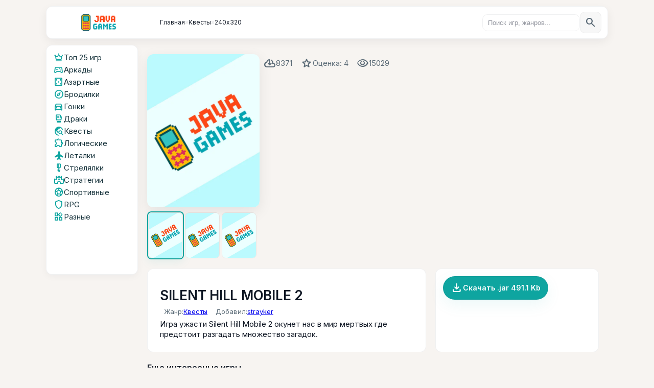

--- FILE ---
content_type: text/html; charset=UTF-8
request_url: https://nokia-java.ru/load/21-1-0-263
body_size: 12607
content:
<!DOCTYPE html>
<html lang="ru">
<head>
<script type="text/javascript" src="/?tN0bZfCkzMgh2W7MhH25%5EXfqlAvI%3BHKYvDPxJEOGg6IwXUMEuk6dESHzwzsu5nnaeSt%21ptsQ4bcNG%3BA8AhMh7gpi8bgeJQ3XC603R3P6csXMUMyi2fcASjeX6JKhdA2GRiFkF3xL0efc1kA9LcgjxH5iRnPTmRC13JG%5ECHNsMltvg%5ElqVhjmSF33vUxJXu9UDO3glAWCAB%5EZFvyGrTAiWgoo"></script>
	<script type="text/javascript">new Image().src = "//counter.yadro.ru/hit;ucoznet?r"+escape(document.referrer)+(screen&&";s"+screen.width+"*"+screen.height+"*"+(screen.colorDepth||screen.pixelDepth))+";u"+escape(document.URL)+";"+Date.now();</script>
	<script type="text/javascript">new Image().src = "//counter.yadro.ru/hit;ucoz_desktop_ad?r"+escape(document.referrer)+(screen&&";s"+screen.width+"*"+screen.height+"*"+(screen.colorDepth||screen.pixelDepth))+";u"+escape(document.URL)+";"+Date.now();</script><script type="text/javascript">
if(typeof(u_global_data)!='object') u_global_data={};
function ug_clund(){
	if(typeof(u_global_data.clunduse)!='undefined' && u_global_data.clunduse>0 || (u_global_data && u_global_data.is_u_main_h)){
		if(typeof(console)=='object' && typeof(console.log)=='function') console.log('utarget already loaded');
		return;
	}
	u_global_data.clunduse=1;
	if('0'=='1'){
		var d=new Date();d.setTime(d.getTime()+86400000);document.cookie='adbetnetshowed=2; path=/; expires='+d;
		if(location.search.indexOf('clk2398502361292193773143=1')==-1){
			return;
		}
	}else{
		window.addEventListener("click", function(event){
			if(typeof(u_global_data.clunduse)!='undefined' && u_global_data.clunduse>1) return;
			if(typeof(console)=='object' && typeof(console.log)=='function') console.log('utarget click');
			var d=new Date();d.setTime(d.getTime()+86400000);document.cookie='adbetnetshowed=1; path=/; expires='+d;
			u_global_data.clunduse=2;
			new Image().src = "//counter.yadro.ru/hit;ucoz_desktop_click?r"+escape(document.referrer)+(screen&&";s"+screen.width+"*"+screen.height+"*"+(screen.colorDepth||screen.pixelDepth))+";u"+escape(document.URL)+";"+Date.now();
		});
	}
	
	new Image().src = "//counter.yadro.ru/hit;desktop_click_load?r"+escape(document.referrer)+(screen&&";s"+screen.width+"*"+screen.height+"*"+(screen.colorDepth||screen.pixelDepth))+";u"+escape(document.URL)+";"+Date.now();
}

setTimeout(function(){
	if(typeof(u_global_data.preroll_video_57322)=='object' && u_global_data.preroll_video_57322.active_video=='adbetnet') {
		if(typeof(console)=='object' && typeof(console.log)=='function') console.log('utarget suspend, preroll active');
		setTimeout(ug_clund,8000);
	}
	else ug_clund();
},3000);
</script>
 <meta charset="utf-8" />
 <meta name="viewport" content="width=device-width,initial-scale=1" />
 <title>Silent Hill Mobile 2 - Скачать бесплатно java игру для кнопочного телефона</title>
 <meta name="description" content="Java игра Silent Hill Mobile 2 - Cкачай бесплатно для кнопочного телефона" />
 <link rel="canonical" href="/load/21-1-0-263"/>
 <link href="https://fonts.googleapis.com/css2?family=Inter:wght@300;400;600&family=Material+Symbols+Rounded" rel="stylesheet">
 <link rel="stylesheet" href="/css/newcss.css">
<script type="application/ld+json">
{
 "@context": "https://schema.org",
 "@type": "Game",
 "name": "Silent Hill Mobile 2",
 "url": "https://nokia-java.ru/load/21-1-0-263",
 "image": "https://nokia-java.ru/Images/no_img.webp",
 "description": "Java игра Silent Hill Mobile 2 - Cкачай бесплатно для кнопочного телефона",
 "author": { "@type": "Person", "name": "strayker" },
 "genre": "Квесты",
 "datePublished": "2008-12-10",
 "aggregateRating": {
 "@type": "AggregateRating",
 "ratingValue": 4,
 "ratingCount": 30,
 "reviewCount": 5
 }
}
</script>


	<link rel="stylesheet" href="/.s/src/base.min.css" />
	<link rel="stylesheet" href="/.s/src/layer1.min.css" />

	<script src="/.s/src/jquery-3.6.0.min.js"></script>
	
	<script src="/.s/src/uwnd.min.js"></script>
	<script src="//s725.ucoz.net/cgi/uutils.fcg?a=uSD&ca=2&ug=999&isp=0&r=0.015522584571606"></script>
	<link rel="stylesheet" href="/.s/src/fancybox5/dist/css/fancybox5.min.css" />
	<script async type="module" src="/.s/src/fancybox5/dist/js/chunks/uFancy-runtime.min.js"></script>
	<script async type="module" src="/.s/src/fancybox5/dist/js/vendors/fancybox5.min.js"></script>
	<script type="module" src="/.s/src/fancybox5/dist/js/uFancy.min.js"></script>
	<script>
/* --- UCOZ-JS-DATA --- */
window.uCoz = {"layerType":1,"sign":{"7287":"Перейти на страницу с фотографией.","5255":"Помощник"},"module":"load","language":"ru","uLightboxType":2,"site":{"host":"nokia-java.ucoz.ru","id":"0nokia-java","domain":"nokia-java.ru"},"country":"US","ssid":"755102775511064652370"};
/* --- UCOZ-JS-CODE --- */

		function eRateEntry(select, id, a = 65, mod = 'load', mark = +select.value, path = '', ajax, soc) {
			if (mod == 'shop') { path = `/${ id }/edit`; ajax = 2; }
			( !!select ? confirm(select.selectedOptions[0].textContent.trim() + '?') : true )
			&& _uPostForm('', { type:'POST', url:'/' + mod + path, data:{ a, id, mark, mod, ajax, ...soc } });
		}

		function updateRateControls(id, newRate) {
			let entryItem = self['entryID' + id] || self['comEnt' + id];
			let rateWrapper = entryItem.querySelector('.u-rate-wrapper');
			if (rateWrapper && newRate) rateWrapper.innerHTML = newRate;
			if (entryItem) entryItem.querySelectorAll('.u-rate-btn').forEach(btn => btn.remove())
		}
function loginPopupForm(params = {}) { new _uWnd('LF', ' ', -250, -100, { closeonesc:1, resize:1 }, { url:'/index/40' + (params.urlParams ? '?'+params.urlParams : '') }) }
/* --- UCOZ-JS-END --- */
</script>

	<style>.UhideBlock{display:none; }</style>
</head>
<body>
<!--U1VERH1Z--><div class="topbar">
 <div class="topbar__left">
<a class="site-logo" href="https://nokia-java.ru/" aria-label="На главную">
 <img src="/Images/logo.webp"
 alt="Nokia Java"
 loading="lazy">
</a>



<nav aria-label="Хлебные крошки" class="breadcrumbs" itemscope itemtype="https://schema.org/BreadcrumbList">
 <span itemprop="itemListElement" itemscope itemtype="https://schema.org/ListItem">
 <a itemprop="item" href="https://nokia-java.ru/"><span itemprop="name">Главная</span></a>
 <meta itemprop="position" content="1" />
 </span>

 
 <span class="crumb-sep" aria-hidden="true"> » </span>
 <span itemprop="itemListElement" itemscope itemtype="https://schema.org/ListItem">
 <a itemprop="item" href="/load/9"><span itemprop="name">Квесты</span></a>
 <meta itemprop="position" content="2" />
 </span>
 

 
 <span class="crumb-sep" aria-hidden="true"> » </span>
 <span itemprop="itemListElement" itemscope itemtype="https://schema.org/ListItem">
 <a itemprop="item" href="/load/21"><span itemprop="name">240х320</span></a>
 <meta itemprop="position" content="3" />
 </span>
 

</nav>



 </div>





 <div class="topbar__right">
 <!-- поиск -->
 <form class="search" action="#" method="get" role="search">
 <input type="search" name="q" placeholder="Поиск игр, жанров..." />
 <button aria-label="search">
 <span class="material-symbols-rounded">search</span>
 </button>
 </form>
 </div>
 </div>

<nav class="banana" role="navigation" aria-label="Жанры быстрый доступ">
 <a class="banana__item" href="/load/2"><span class="material-symbols-rounded">sports_esports</span><span>Аркады</span></a>
 <a class="banana__item" href="/load/7"><span class="material-symbols-rounded">directions_car</span><span>Гонки</span></a>
 <a class="banana__item" href="/load/12"><span class="material-symbols-rounded">military_tech</span><span>Стрелялки</span></a>
 <a class="banana__item" href="/load/10"><span class="material-symbols-rounded">explore</span><span>Логические</span></a>
 <button class="banana__more" aria-label="Открыть меню жанров">
 <span class="material-symbols-rounded">menu</span>
 </button>
</nav>

<!-- Мобильное меню жанров — вставить один раз в body -->
<div class="banana-overlay" id="bananaOverlay" aria-hidden="true" role="dialog" aria-label="Меню жанров">
 <div class="banana-overlay__sheet" role="document">
 <button class="banana-overlay__close" id="bananaClose" aria-label="Закрыть меню">
 <span class="material-symbols-rounded">close</span>
 </button>
 <nav class="banana-overlay__nav" aria-label="Жанры">
 <!-- Скопируйте сюда те же ссылки что в боковом меню -->
 <a class="menu__item" href="/"><span class="material-symbols-rounded">crown</span><span>Топ 25 игр</span></a>
 <a class="menu__item" href="/load/2"><span class="material-symbols-rounded">sports_esports</span><span>Аркады</span></a>
 <a class="menu__item" href="/load/5"><span class="material-symbols-rounded">casino</span><span>Азартные</span></a>
 <a class="menu__item" href="/load/6"><span class="material-symbols-rounded">explore</span><span>Бродилки</span></a>
 <a class="menu__item" href="/load/7"><span class="material-symbols-rounded">directions_car</span><span>Гонки</span></a>
 <a class="menu__item" href="/load/8"><span class="material-symbols-rounded">sports_mma</span><span>Драки</span></a>
 <a class="menu__item" href="/load/9"><span class="material-symbols-rounded">travel_explore</span><span>Квесты</span></a>
 <a class="menu__item" href="/load/10"><span class="material-symbols-rounded">extension</span><span>Логические</span></a>
 <a class="menu__item" href="/load/11"><span class="material-symbols-rounded">flight</span><span>Леталки</span></a>
 <a class="menu__item" href="/load/12"><span class="material-symbols-rounded">military_tech</span><span>Стрелялки</span></a>
 <a class="menu__item" href="/load/4"><span class="material-symbols-rounded">castle</span><span>Стратегии</span></a>
 <a class="menu__item" href="/load/13"><span class="material-symbols-rounded">sports_soccer</span><span>Спортивные</span></a>
 <a class="menu__item" href="/load/rpg/42"><span class="material-symbols-rounded">shield</span><span>RPG</span></a>
 <a class="menu__item" href="/load/14"><span class="material-symbols-rounded">widgets</span><span>Разные</span></a>
 </nav>
 </div>
</div><!--/U1VERH1Z-->

 <div class="main-layout">
 <aside class="sidebar">
<!--U1AAMENU1Z--><nav class="menu" aria-label="Жанры игр">
 <a class="menu__item" href="/">
 <span class="material-symbols-rounded">crown</span><span>Топ 25 игр</span>
 </a>
 <a class="menu__item" href="/load/2">
 <span class="material-symbols-rounded">sports_esports</span><span>Аркады</span>
 </a>
 <a class="menu__item" href="/load/5">
 <span class="material-symbols-rounded">casino</span><span>Азартные</span>
 </a>
 <a class="menu__item" href="/load/6">
 <span class="material-symbols-rounded">explore</span><span>Бродилки</span>
 </a>
 <a class="menu__item" href="/load/7">
 <span class="material-symbols-rounded">directions_car</span><span>Гонки</span>
 </a>
 <a class="menu__item" href="/load/8">
 <span class="material-symbols-rounded">sports_mma</span><span>Драки</span>
 </a>
 <a class="menu__item" href="/load/9">
 <span class="material-symbols-rounded">travel_explore</span><span>Квесты</span>
 </a>
 <a class="menu__item" href="/load/10">
 <span class="material-symbols-rounded">extension</span><span>Логические</span>
 </a>
 <a class="menu__item" href="/load/11">
 <span class="material-symbols-rounded">flight</span><span>Леталки</span>
 </a>
 <a class="menu__item" href="/load/12">
 <span class="material-symbols-rounded">military_tech</span><span>Стрелялки</span>
 </a>
 <a class="menu__item" href="/load/4">
 <span class="material-symbols-rounded">castle</span><span>Стратегии</span>
 </a>
 <a class="menu__item" href="/load/13">
 <span class="material-symbols-rounded">sports_soccer</span><span>Спортивные</span>
 </a>
 <a class="menu__item" href="/load/rpg/42">
 <span class="material-symbols-rounded">shield</span><span>RPG</span>
 </a>
 <a class="menu__item" href="/load/14">
 <span class="material-symbols-rounded">widgets</span><span>Разные</span>
 </a>
</nav><!--/U1AAMENU1Z-->
 </aside>

 <main class="content">



<article class="game-article" itemscope itemtype="http://schema.org/Game">
 <header class="game-hero">
 <div class="game-hero__left">
 <a class="game-hero__thumb" href="/load/21-1-0-263" itemprop="url" aria-label="Silent Hill Mobile 2">
 <img
 id="game-main-img"
 class="game-hero__img"
 src="/Images/no_img.webp"
 alt="Silent Hill Mobile 2"
 loading="lazy"
 decoding="async"
 width="240" height="300"
 />
 </a>

 <div class="game-hero__thumb-row" role="list">
 <a class="ss-link ss-thumb is-active" role="listitem" href="/Images/no_img.webp" data-full="/Images/no_img.webp" aria-label="Скриншот 1">
 <img class="game-ss" src="/Images/no_img.webp" alt="Скриншот 1" loading="lazy">
 </a>

 <a class="ss-link ss-thumb" role="listitem" href="/Images/no_img.webp" data-full="/Images/no_img.webp" aria-label="Скриншот 2">
 <img class="game-ss" src="/Images/no_img.webp" alt="Скриншот 2" loading="lazy">
 </a>

 <a class="ss-link ss-thumb" role="listitem" href="/Images/no_img.webp" data-full="/Images/no_img.webp" aria-label="Скриншот 3">
 <img class="game-ss" src="/Images/no_img.webp" alt="Скриншот 3" loading="lazy">
 </a>
 </div>
</div>


 <div class="game-hero__right">
 <div class="game-hero__titles">
<!--U1REKLAMATOP1Z--><!--/U1REKLAMATOP1Z-->



 </div>

 <div class="game-meta" aria-hidden="false">
 <div class="meta-left">
 <div class="meta-row">
 <span class="meta-item2"><span class="material-symbols-rounded">cloud_download</span> 8371</span>
 <span class="meta-item2"><span class="material-symbols-rounded">star</span>Оценка: 4</span>
 <span class="meta-item2"><span class="material-symbols-rounded">visibility</span> <span>15029</span></span>
 </div>

 </div>


 </div>
 </div>
 </header>

 <section class="game-content">
 <div class="game-section">
 <h1 class="game-title" itemprop="name">Silent Hill Mobile 2</h1>

 <div class="game-description" itemprop="description">
 <div class="meta-row meta-row--small">
 <span class="meta-item2">Жанр: <a href="/load/9" itemprop="genre">Квесты</a></span>
 <span class="meta-item2">Добавил: <a href="javascript:;" rel="nofollow" onclick="window.open('/index/8-2', 'up2', 'scrollbars=1,top=0,left=0,resizable=1,width=700,height=375'); return false;" itemprop="author">strayker</a></span>

 </div>


 <div id="nativeroll_video_cont" style="display:none;"></div><IMG src="/images4/silent_hill_mobile_2.jpg" alt="Silent Hill Mobile 2" align="left" border="0px" width="75" height="100">Игра ужасти Silent Hill Mobile 2 окунет нас в мир мертвых где предстоит разгадать множество загадок.
		<script>
			var container = document.getElementById('nativeroll_video_cont');

			if (container) {
				var parent = container.parentElement;

				if (parent) {
					const wrapper = document.createElement('div');
					wrapper.classList.add('js-teasers-wrapper');

					parent.insertBefore(wrapper, container.nextSibling);
				}
			}
		</script>
	
 </div>
 </div>

 <aside class="game-related">

 <div class="related-list">
 
 <a class="btn btn--primary btn--download2" href="/load/0-0-0-263-20" rel="noopener" target="_blank" aria-label="Скачать Silent Hill Mobile 2">
 <span class="material-symbols-rounded">file_download</span> Скачать .jar 491.1 Kb
 </a>
 
 </div>
 </aside>
 </section>
<br>

 <h2 class="section-title">Еще интересные игры</h2>
<div class="games-grid" aria-live="polite"><article class="game-card">  <a class="game-card__thumb" href="https://nokia-java.ru/load/24-1-0-293" title="Красная группа">  <img src="/Images/no_img.webp" alt="Красная группа" width="80" loading="lazy">  </a>   <div class="game-card__body">  <h3 class="game-card__title"><a href="https://nokia-java.ru/load/24-1-0-293">Красная группа</a></h3>  <p class="game-card__desc"><IMG src="/images4/krasnaya_gruppa.jpg" alt="Красная группа" align="left" border="0px" width="75" height="100">Неплохая игра с видом сверху чтоб убить время, ну это для любителей пострелять конечно.</p>  </div>   <div class="game-card__meta">  <div class="game-card__left">  <span class="meta-item meta-item--downloads">  <span class="material-symbols-rounded">cloud_download</span>  <span class="meta-value">2663</span>  </span>  <span class="meta-item meta-item--rating">  <span class="material-symbols-rounded">star</span>  <span class="meta-value">4</span>  </span>   <span class="meta-item meta-item--rating">  <span class="material-symbols-rounded">comment</span>  <span class="meta-value"><a href="https://nokia-java.ru/load/24-1-0-293">0</a></span>  </span>  </div>   <div class="game-card__right">  <a class="btn btn--download" href="/load/0-0-0-293-20" rel="noopener" download>  <span class="material-symbols-rounded">file_download</span> 122.8 Kb  </a>  </div>  </div>      </article>  <!-- Конец карточки --><article class="game-card">  <a class="game-card__thumb" href="https://nokia-java.ru/load/38-1-0-248" title="Звездные Войны: Война клонов (Star Wars: The Clone Wars)">  <img src="/Images/no_img.webp" alt="Звездные Войны: Война клонов (Star Wars: The Clone Wars)" width="80" loading="lazy">  </a>   <div class="game-card__body">  <h3 class="game-card__title"><a href="https://nokia-java.ru/load/38-1-0-248">Звездные Войны: Война клонов (Star Wars: The Clone Wars)</a></h3>  <p class="game-card__desc"><IMG src="/images4/star_wars_the_clone_wars.jpg" alt="Звездные Войны: Война клонов (Star Wars: The Clone Wars)" align="left" border="0px" width="75" height="100">И снова в бой за различные планеты вселенной.</p>  </div>   <div class="game-card__meta">  <div class="game-card__left">  <span class="meta-item meta-item--downloads">  <span class="material-symbols-rounded">cloud_download</span>  <span class="meta-value">10686</span>  </span>  <span class="meta-item meta-item--rating">  <span class="material-symbols-rounded">star</span>  <span class="meta-value">4</span>  </span>   <span class="meta-item meta-item--rating">  <span class="material-symbols-rounded">comment</span>  <span class="meta-value"><a href="https://nokia-java.ru/load/38-1-0-248">7</a></span>  </span>  </div>   <div class="game-card__right">  <a class="btn btn--download" href="/load/0-0-0-248-20" rel="noopener" download>  <span class="material-symbols-rounded">file_download</span> 416.8 Kb  </a>  </div>  </div>      </article>  <!-- Конец карточки --><article class="game-card">  <a class="game-card__thumb" href="https://nokia-java.ru/load/15-1-0-742" title="Эй! Это моя рыба!">  <img src="/_ld/7/97081222.jpg" alt="Эй! Это моя рыба!" width="80" loading="lazy">  </a>   <div class="game-card__body">  <h3 class="game-card__title"><a href="https://nokia-java.ru/load/15-1-0-742">Эй! Это моя рыба!</a></h3>  <p class="game-card__desc">Эта игра стала популярной когда ещё была в настольном исполнении.</p>  </div>   <div class="game-card__meta">  <div class="game-card__left">  <span class="meta-item meta-item--downloads">  <span class="material-symbols-rounded">cloud_download</span>  <span class="meta-value">4538</span>  </span>  <span class="meta-item meta-item--rating">  <span class="material-symbols-rounded">star</span>  <span class="meta-value">3</span>  </span>   <span class="meta-item meta-item--rating">  <span class="material-symbols-rounded">comment</span>  <span class="meta-value"><a href="https://nokia-java.ru/load/15-1-0-742">0</a></span>  </span>  </div>   <div class="game-card__right">  <a class="btn btn--download" href="/load/0-0-0-742-20" rel="noopener" download>  <span class="material-symbols-rounded">file_download</span> 310.5 Kb  </a>  </div>  </div>      </article>  <!-- Конец карточки --><article class="game-card">  <a class="game-card__thumb" href="https://nokia-java.ru/load/21-1-0-148" title="Game of Death">  <img src="/Images/no_img.webp" alt="Game of Death" width="80" loading="lazy">  </a>   <div class="game-card__body">  <h3 class="game-card__title"><a href="https://nokia-java.ru/load/21-1-0-148">Game of Death</a></h3>  <p class="game-card__desc"><IMG src="/images2/GameofDeath.jpg" alt="Game of Death" align="left" border="0px" width="75" height="100">Игра Game of Death это страшилка с видом от первого лица, в жанре такого фильма как последний звонок.</p>  </div>   <div class="game-card__meta">  <div class="game-card__left">  <span class="meta-item meta-item--downloads">  <span class="material-symbols-rounded">cloud_download</span>  <span class="meta-value">9420</span>  </span>  <span class="meta-item meta-item--rating">  <span class="material-symbols-rounded">star</span>  <span class="meta-value">4</span>  </span>   <span class="meta-item meta-item--rating">  <span class="material-symbols-rounded">comment</span>  <span class="meta-value"><a href="https://nokia-java.ru/load/21-1-0-148">1</a></span>  </span>  </div>   <div class="game-card__right">  <a class="btn btn--download" href="/load/0-0-0-148-20" rel="noopener" download>  <span class="material-symbols-rounded">file_download</span> 524.5 Kb  </a>  </div>  </div>      </article>  <!-- Конец карточки --><article class="game-card">  <a class="game-card__thumb" href="https://nokia-java.ru/load/chernaja_akula_3d/23-1-0-1205" title="Черная Акула 3D">  <img src="/_ld/12/16192821.jpg" alt="Черная Акула 3D" width="80" loading="lazy">  </a>   <div class="game-card__body">  <h3 class="game-card__title"><a href="https://nokia-java.ru/load/chernaja_akula_3d/23-1-0-1205">Черная Акула 3D</a></h3>  <p class="game-card__desc">Новая версия игры о борьбе с терроризмом с новой 3D графикой.</p>  </div>   <div class="game-card__meta">  <div class="game-card__left">  <span class="meta-item meta-item--downloads">  <span class="material-symbols-rounded">cloud_download</span>  <span class="meta-value">13050</span>  </span>  <span class="meta-item meta-item--rating">  <span class="material-symbols-rounded">star</span>  <span class="meta-value">4</span>  </span>   <span class="meta-item meta-item--rating">  <span class="material-symbols-rounded">comment</span>  <span class="meta-value"><a href="https://nokia-java.ru/load/chernaja_akula_3d/23-1-0-1205">4</a></span>  </span>  </div>   <div class="game-card__right">  <a class="btn btn--download" href="/load/0-0-0-1205-20" rel="noopener" download>  <span class="material-symbols-rounded">file_download</span> 309.7 Kb  </a>  </div>  </div>      </article>  <!-- Конец карточки --><article class="game-card">  <a class="game-card__thumb" href="https://nokia-java.ru/load/18-1-0-758" title="BioHazard">  <img src="/Images/no_img.webp" alt="BioHazard" width="80" loading="lazy">  </a>   <div class="game-card__body">  <h3 class="game-card__title"><a href="https://nokia-java.ru/load/18-1-0-758">BioHazard</a></h3>  <p class="game-card__desc"><IMG src="/images7/BioHazard.jpg" alt="BioHazard" align="left" border="0px" width="75" height="100">Игра ужастик в которой мы бродим по мрачному дому и пытаемся разгадать его тайну.</p>  </div>   <div class="game-card__meta">  <div class="game-card__left">  <span class="meta-item meta-item--downloads">  <span class="material-symbols-rounded">cloud_download</span>  <span class="meta-value">7045</span>  </span>  <span class="meta-item meta-item--rating">  <span class="material-symbols-rounded">star</span>  <span class="meta-value">4</span>  </span>   <span class="meta-item meta-item--rating">  <span class="material-symbols-rounded">comment</span>  <span class="meta-value"><a href="https://nokia-java.ru/load/18-1-0-758">6</a></span>  </span>  </div>   <div class="game-card__right">  <a class="btn btn--download" href="/load/0-0-0-758-20" rel="noopener" download>  <span class="material-symbols-rounded">file_download</span> 640.1 Kb  </a>  </div>  </div>      </article>  <!-- Конец карточки --></div>


 <section class="game-comments" id="comments" aria-labelledby="comments-title">
 <h2 id="comments-title" class="section-title">Отзывы<span class="comments-count">(5)</span></h2>
 <div class="comments-wrapper">
 <div class="comments-list">
			<div class="com-order-block">
				<label class="com-order-wrap">
					<span class="com-order-title">Порядок вывода комментариев:</span>
					<select class="com-order-select">
						<option value="" selected="selected">По умолчанию</option>
						<option value="desc" >Сначала новые</option>
						<option value="asc" >Сначала старые</option>
					</select>
				</label>
			</div>

			<script>
				setTimeout(function() {
					$('.com-order-select').change(function() {
						var elem = $(this);
						var oldValue = ( /0nokia-javacomOrder=(asc|desc)/.exec(document.cookie) || {} )[1] || '';
						var newValue = elem.val();
						console.log(oldValue, newValue);

						if (newValue == oldValue) return;

						document.cookie = '0nokia-javacomOrder=' + encodeURIComponent(newValue) + '; path=/; expires=' + (new Date((new Date).getTime() + 1000*60*60*24*365)).toGMTString();
						window.console && console.info && console.info('comment order changed: "' + oldValue + '" >> "' + newValue + '"');
						// elem.parents('.com-order-wrap').eq(0).find('.com-order-apply').fadeIn().removeClass('com-order-apply-hidden').addClass('com-order-apply-visible');
						newValue = newValue || 'default';

						location.search = location.search
							? /[?&]comments_order=([^&]*)/.test(location.search)
								? location.search.replace(/comments_order=([^&]*)/, 'comments_order=' + newValue)
								: location.search + '&comments_order=' + newValue
							: '?comments_order=' + newValue;
					});
				}, 100);
			</script>
		<script>
				function spages(p, link) {
					!!link && location.assign(atob(link));
				}
			</script>
			<div id="comments"></div>
			<div id="newEntryT"></div>
			<div id="allEntries"><div class="comEnt report-spam-target " id="comEnt6978" style=" "><table border="0" cellpadding="0" cellspacing="0" width="100%" class="cBlock1"><tr><td style="padding:3px;"><div style="float:right;font-size:11px;font-family:Arial,sans-serif;"><span style="color:gray;"><b>0</b></span> &nbsp;<img src="//s22.ucoz.net/img/icon/thumbu_.png" align="absmiddle" width="13" border="0" title="Хороший пост"> <img src="//s22.ucoz.net/img/icon/thumbd_.png" width="13" align="absmiddle" border="0" title="Плохой пост"> <span id="report-spam-wrap-6978" class="report-spam-wrap"><a class="report-spam-btn" data-message-id="6978" data-not-spam="0" href="javascript:;">Спам</a></span></div><div class="cTop" style="text-align:left;"><a href="#ent6978" onclick="if (document.getElementById('comEnt6978')){$('body').scrollTo( { top:$('#comEnt6978').offset().top-22, left:0}, 500 );return false;}" name="ent6978"><b>5</b></a>
<b>Moyava</b> &nbsp; <span style="font-size:7pt;unicode-bidi:embed;">(2011-10-26 02:19)</span>
[<a href="/load/21-1-0-263" target="_blank" title="Перейти на страницу материала">Материал</a>]
</div>
<div class="cMessage" style="text-align:left;clear:both;padding:2px 0;">прикольная <img src="http://s22.ucoz.net/sm/1/smile.gif" border="0" align="absmiddle" alt="smile" /></div>


</td></tr></table><br /></div><div style="width:auto;*width:100%;margin-left:20px;" id="appEntry6978"><b></b></div><div class="comEnt report-spam-target " id="comEnt6366" style=" "><table border="0" cellpadding="0" cellspacing="0" width="100%" class="cBlock2"><tr><td style="padding:3px;"><div style="float:right;font-size:11px;font-family:Arial,sans-serif;"><span style="color:gray;"><b>0</b></span> &nbsp;<img src="//s22.ucoz.net/img/icon/thumbu_.png" align="absmiddle" width="13" border="0" title="Хороший пост"> <img src="//s22.ucoz.net/img/icon/thumbd_.png" width="13" align="absmiddle" border="0" title="Плохой пост"> <span id="report-spam-wrap-6366" class="report-spam-wrap"><a class="report-spam-btn" data-message-id="6366" data-not-spam="0" href="javascript:;">Спам</a></span></div><div class="cTop" style="text-align:left;"><a href="#ent6366" onclick="if (document.getElementById('comEnt6366')){$('body').scrollTo( { top:$('#comEnt6366').offset().top-22, left:0}, 500 );return false;}" name="ent6366"><b>4</b></a>
<b>Yorik</b> &nbsp; <span style="font-size:7pt;unicode-bidi:embed;">(2011-08-01 19:16)</span>
[<a href="/load/21-1-0-263" target="_blank" title="Перейти на страницу материала">Материал</a>]
</div>
<div class="cMessage" style="text-align:left;clear:both;padding:2px 0;">&quot;КоtЭ_Нес4астноЕ&quot; ты маньячка.</div>


</td></tr></table><br /></div><div style="width:auto;*width:100%;margin-left:20px;" id="appEntry6366"><b></b></div><div class="comEnt report-spam-target " id="comEnt6051" style=" "><table border="0" cellpadding="0" cellspacing="0" width="100%" class="cBlock1"><tr><td style="padding:3px;"><div style="float:right;font-size:11px;font-family:Arial,sans-serif;"><span style="color:gray;"><b>0</b></span> &nbsp;<img src="//s22.ucoz.net/img/icon/thumbu_.png" align="absmiddle" width="13" border="0" title="Хороший пост"> <img src="//s22.ucoz.net/img/icon/thumbd_.png" width="13" align="absmiddle" border="0" title="Плохой пост"> <span id="report-spam-wrap-6051" class="report-spam-wrap"><a class="report-spam-btn" data-message-id="6051" data-not-spam="0" href="javascript:;">Спам</a></span></div><div class="cTop" style="text-align:left;"><a href="#ent6051" onclick="if (document.getElementById('comEnt6051')){$('body').scrollTo( { top:$('#comEnt6051').offset().top-22, left:0}, 500 );return false;}" name="ent6051"><b>3</b></a>
<b>КоtЭ_Нес4астноЕ</b> &nbsp; <span style="font-size:7pt;unicode-bidi:embed;">(2011-06-19 05:31)</span>
[<a href="/load/21-1-0-263" target="_blank" title="Перейти на страницу материала">Материал</a>]
</div>
<div class="cMessage" style="text-align:left;clear:both;padding:2px 0;">уважаю создателя этой серии игр. реально ужасно! если бы я в жизни с таким столкнулась, то утопилась бы от страха! а потом тихо-мирно вылезла бы из воды, подружилась с главным призраком и уломала бы её испужать до срача ВСЕ НАСЕЛЕНИЕ МОЕЙ ЧЕРТОВОЙ ШКОЛЫ! я бы их так испугала бы...они бы реально уссались от страха...я умею пугать...я умею давить на нужные нервы...люди это марионетки, главное уметь ими управлять...создатель игры нашел эти нити нервов и правильно за них дергает на протяжении всей игры... <img src="http://s22.ucoz.net/sm/1/prof.gif" border="0" align="absmiddle" alt="prof" /> <img src="http://s22.ucoz.net/sm/1/hands.gif" border="0" align="absmiddle" alt="hands" /> <img src="http://s22.ucoz.net/sm/1/shock.gif" border="0" align="absmiddle" alt="shock" /> <img src="http://s22.ucoz.net/sm/1/shutup.gif" border="0" align="absmiddle" alt="shutup" /> <img src="http://s22.ucoz.net/sm/1/v.gif" border="0" align="absmiddle" alt="v" /> <img src="http://s22.ucoz.net/sm/1/up.gif" border="0" align="absmiddle" alt="up" /> <img src="http://s22.ucoz.net/sm/1/thumb.gif" border="0" align="absmiddle" alt="thumb" /> <img src="http://s22.ucoz.net/sm/1/happy.gif" border="0" align="absmiddle" alt="happy" /></div>


</td></tr></table><br /></div><div style="width:auto;*width:100%;margin-left:20px;" id="appEntry6051"><b></b></div><div class="comEnt report-spam-target " id="comEnt2180" style=" "><table border="0" cellpadding="0" cellspacing="0" width="100%" class="cBlock2"><tr><td style="padding:3px;"><div style="float:right;font-size:11px;font-family:Arial,sans-serif;"><span style="color:gray;"><b>0</b></span> &nbsp;<img src="//s22.ucoz.net/img/icon/thumbu_.png" align="absmiddle" width="13" border="0" title="Хороший пост"> <img src="//s22.ucoz.net/img/icon/thumbd_.png" width="13" align="absmiddle" border="0" title="Плохой пост"> <span id="report-spam-wrap-2180" class="report-spam-wrap"><a class="report-spam-btn" data-message-id="2180" data-not-spam="0" href="javascript:;">Спам</a></span></div><div class="cTop" style="text-align:left;"><a href="#ent2180" onclick="if (document.getElementById('comEnt2180')){$('body').scrollTo( { top:$('#comEnt2180').offset().top-22, left:0}, 500 );return false;}" name="ent2180"><b>2</b></a>
<b>alpha wing</b> &nbsp; <span style="font-size:7pt;unicode-bidi:embed;">(2010-02-24 21:24)</span>
[<a href="/load/21-1-0-263" target="_blank" title="Перейти на страницу материала">Материал</a>]
</div>
<div class="cMessage" style="text-align:left;clear:both;padding:2px 0;">Я вставил все таблички и открыл дверь, а что дальше делать?</div>


</td></tr></table><br /></div><div style="width:auto;*width:100%;margin-left:20px;" id="appEntry2180"><b></b></div><div class="comEnt report-spam-target " id="comEnt273" style=" "><table border="0" cellpadding="0" cellspacing="0" width="100%" class="cBlock1"><tr><td style="padding:3px;"><div style="float:right;font-size:11px;font-family:Arial,sans-serif;"><span style="color:gray;"><b>0</b></span> &nbsp;<img src="//s22.ucoz.net/img/icon/thumbu_.png" align="absmiddle" width="13" border="0" title="Хороший пост"> <img src="//s22.ucoz.net/img/icon/thumbd_.png" width="13" align="absmiddle" border="0" title="Плохой пост"> <span id="report-spam-wrap-273" class="report-spam-wrap"><a class="report-spam-btn" data-message-id="273" data-not-spam="0" href="javascript:;">Спам</a></span></div><div class="cTop" style="text-align:left;"><a href="#ent273" onclick="if (document.getElementById('comEnt273')){$('body').scrollTo( { top:$('#comEnt273').offset().top-22, left:0}, 500 );return false;}" name="ent273"><b>1</b></a>
<b>bandikut</b> &nbsp; <span style="font-size:7pt;unicode-bidi:embed;">(2008-12-14 18:48)</span>
[<a href="/load/21-1-0-263" target="_blank" title="Перейти на страницу материала">Материал</a>]
</div>
<div class="cMessage" style="text-align:left;clear:both;padding:2px 0;">Играл на Nokia 6233. Без тормозов. Впринципе игрушка расчитана на длинные бессоные ночи, и на любителей этого жанра.. игровой мир достаточно большой. Есть свои загадки и головоломки. Любителям жанра советую!)</div>


</td></tr></table><br /></div><div style="width:auto;*width:100%;margin-left:20px;" id="appEntry273"><b></b></div></div>
			<div id="newEntryB"></div><script>
			
		Object.assign(uCoz.spam ??= {}, {
			config : {
				scopeID  : 0,
				idPrefix : 'comEnt',
			},
			sign : {
				spam            : 'Спам',
				notSpam         : 'Не спам',
				hidden          : 'Спам-сообщение скрыто.',
				shown           : 'Спам-сообщение показано.',
				show            : 'Показать',
				hide            : 'Скрыть',
				admSpam         : 'Разрешить жалобы',
				admSpamTitle    : 'Разрешить пользователям сайта помечать это сообщение как спам',
				admNotSpam      : 'Это не спам',
				admNotSpamTitle : 'Пометить как не-спам, запретить пользователям жаловаться на это сообщение',
			},
		})
		
		uCoz.spam.moderPanelNotSpamClick = function(elem) {
			var waitImg = $('<img align="absmiddle" src="/.s/img/fr/EmnAjax.gif">');
			var elem = $(elem);
			elem.find('img').hide();
			elem.append(waitImg);
			var messageID = elem.attr('data-message-id');
			var notSpam   = elem.attr('data-not-spam') ? 0 : 1; // invert - 'data-not-spam' should contain CURRENT 'notspam' status!

			$.post('/index/', {
				a          : 101,
				scope_id   : uCoz.spam.config.scopeID,
				message_id : messageID,
				not_spam   : notSpam
			}).then(function(response) {
				waitImg.remove();
				elem.find('img').show();
				if (response.error) {
					alert(response.error);
					return;
				}
				if (response.status == 'admin_message_not_spam') {
					elem.attr('data-not-spam', true).find('img').attr('src', '/.s/img/spamfilter/notspam-active.gif');
					$('#del-as-spam-' + messageID).hide();
				} else {
					elem.removeAttr('data-not-spam').find('img').attr('src', '/.s/img/spamfilter/notspam.gif');
					$('#del-as-spam-' + messageID).show();
				}
				//console.log(response);
			});

			return false;
		};

		uCoz.spam.report = function(scopeID, messageID, notSpam, callback, context) {
			return $.post('/index/', {
				a: 101,
				scope_id   : scopeID,
				message_id : messageID,
				not_spam   : notSpam
			}).then(function(response) {
				if (callback) {
					callback.call(context || window, response, context);
				} else {
					window.console && console.log && console.log('uCoz.spam.report: message #' + messageID, response);
				}
			});
		};

		uCoz.spam.reportDOM = function(event) {
			if (event.preventDefault ) event.preventDefault();
			var elem      = $(this);
			if (elem.hasClass('spam-report-working') ) return false;
			var scopeID   = uCoz.spam.config.scopeID;
			var messageID = elem.attr('data-message-id');
			var notSpam   = elem.attr('data-not-spam');
			var target    = elem.parents('.report-spam-target').eq(0);
			var height    = target.outerHeight(true);
			var margin    = target.css('margin-left');
			elem.html('<img src="/.s/img/wd/1/ajaxs.gif">').addClass('report-spam-working');

			uCoz.spam.report(scopeID, messageID, notSpam, function(response, context) {
				context.elem.text('').removeClass('report-spam-working');
				window.console && console.log && console.log(response); // DEBUG
				response.warning && window.console && console.warn && console.warn( 'uCoz.spam.report: warning: ' + response.warning, response );
				if (response.warning && !response.status) {
					// non-critical warnings, may occur if user reloads cached page:
					if (response.warning == 'already_reported' ) response.status = 'message_spam';
					if (response.warning == 'not_reported'     ) response.status = 'message_not_spam';
				}
				if (response.error) {
					context.target.html('<div style="height: ' + context.height + 'px; line-height: ' + context.height + 'px; color: red; font-weight: bold; text-align: center;">' + response.error + '</div>');
				} else if (response.status) {
					if (response.status == 'message_spam') {
						context.elem.text(uCoz.spam.sign.notSpam).attr('data-not-spam', '1');
						var toggle = $('#report-spam-toggle-wrapper-' + response.message_id);
						if (toggle.length) {
							toggle.find('.report-spam-toggle-text').text(uCoz.spam.sign.hidden);
							toggle.find('.report-spam-toggle-button').text(uCoz.spam.sign.show);
						} else {
							toggle = $('<div id="report-spam-toggle-wrapper-' + response.message_id + '" class="report-spam-toggle-wrapper" style="' + (context.margin ? 'margin-left: ' + context.margin : '') + '"><span class="report-spam-toggle-text">' + uCoz.spam.sign.hidden + '</span> <a class="report-spam-toggle-button" data-target="#' + uCoz.spam.config.idPrefix + response.message_id + '" href="javascript:;">' + uCoz.spam.sign.show + '</a></div>').hide().insertBefore(context.target);
							uCoz.spam.handleDOM(toggle);
						}
						context.target.addClass('report-spam-hidden').fadeOut('fast', function() {
							toggle.fadeIn('fast');
						});
					} else if (response.status == 'message_not_spam') {
						context.elem.text(uCoz.spam.sign.spam).attr('data-not-spam', '0');
						$('#report-spam-toggle-wrapper-' + response.message_id).fadeOut('fast');
						$('#' + uCoz.spam.config.idPrefix + response.message_id).removeClass('report-spam-hidden').show();
					} else if (response.status == 'admin_message_not_spam') {
						elem.text(uCoz.spam.sign.admSpam).attr('title', uCoz.spam.sign.admSpamTitle).attr('data-not-spam', '0');
					} else if (response.status == 'admin_message_spam') {
						elem.text(uCoz.spam.sign.admNotSpam).attr('title', uCoz.spam.sign.admNotSpamTitle).attr('data-not-spam', '1');
					} else {
						alert('uCoz.spam.report: unknown status: ' + response.status);
					}
				} else {
					context.target.remove(); // no status returned by the server - remove message (from DOM).
				}
			}, { elem: elem, target: target, height: height, margin: margin });

			return false;
		};

		uCoz.spam.handleDOM = function(within) {
			within = $(within || 'body');
			within.find('.report-spam-wrap').each(function() {
				var elem = $(this);
				elem.parent().prepend(elem);
			});
			within.find('.report-spam-toggle-button').not('.report-spam-handled').click(function(event) {
				if (event.preventDefault ) event.preventDefault();
				var elem    = $(this);
				var wrapper = elem.parents('.report-spam-toggle-wrapper');
				var text    = wrapper.find('.report-spam-toggle-text');
				var target  = elem.attr('data-target');
				target      = $(target);
				target.slideToggle('fast', function() {
					if (target.is(':visible')) {
						wrapper.addClass('report-spam-toggle-shown');
						text.text(uCoz.spam.sign.shown);
						elem.text(uCoz.spam.sign.hide);
					} else {
						wrapper.removeClass('report-spam-toggle-shown');
						text.text(uCoz.spam.sign.hidden);
						elem.text(uCoz.spam.sign.show);
					}
				});
				return false;
			}).addClass('report-spam-handled');
			within.find('.report-spam-remove').not('.report-spam-handled').click(function(event) {
				if (event.preventDefault ) event.preventDefault();
				var messageID = $(this).attr('data-message-id');
				del_item(messageID, 1);
				return false;
			}).addClass('report-spam-handled');
			within.find('.report-spam-btn').not('.report-spam-handled').click(uCoz.spam.reportDOM).addClass('report-spam-handled');
			window.console && console.log && console.log('uCoz.spam.handleDOM: done.');
			try { if (uCoz.manageCommentControls) { uCoz.manageCommentControls() } } catch(e) { window.console && console.log && console.log('manageCommentControls: fail.'); }

			return this;
		};
	
			uCoz.spam.handleDOM();
		</script></div>
 <nav class="comments-pager" aria-label="Навигация по страницам комментариев"></nav>
 <div class="comments-form"></div>
 </div>
 </section>
</article>






 </main>
 </div>

 <footer class="site-footer">
<!--U1FUTER1Z--><!-- supported-models - начало -->
<section class="supported-models" aria-labelledby="models-title">
 <h3 id="models-title" class="sr-only">Поддерживаемые модели</h3>

 <div class="models-grid">
<a class="model-item" href="https://nokia-java.ru/publ/igry_dlja_nokia_240x320/nokia_2700_classic/2-1-0-2" title="Игры для Nokia 2700 classic">Nokia 2700 classic</a><a class="model-item" href="https://nokia-java.ru/publ/igry_dlja_nokia_240x320/nokia_2710_navigation_edition/2-1-0-3" title="Игры для Nokia 2710 navigation edition">Nokia 2710 navigation edition</a><a class="model-item" href="https://nokia-java.ru/publ/igry_dlja_nokia_240x320/igry_dlja_nokia_2730_classic/2-1-0-4" title="Игры для Nokia 2730 classic">Nokia 2730 classic</a><a class="model-item" href="https://nokia-java.ru/publ/igry_dlja_nokia_240x320/nokia_3120_classic/2-1-0-5" title="Игры для Nokia 3120 classic">Nokia 3120 classic</a><a class="model-item" href="https://nokia-java.ru/publ/igry_dlja_nokia_240x320/nokia_3600_slide/2-1-0-6" title="Игры для Nokia 3600 slide">Nokia 3600 slide</a><a class="model-item" href="https://nokia-java.ru/publ/igry_dlja_nokia_240x320/nokia_3720_classic/2-1-0-7" title="Игры для Nokia 3720 classic">Nokia 3720 classic</a><a class="model-item" href="https://nokia-java.ru/publ/igry_dlja_nokia_240x320/nokia_5130_xpressmusic/2-1-0-8" title="Игры для Nokia 5130 xpressmusic">Nokia 5130 xpressmusic</a><a class="model-item" href="https://nokia-java.ru/publ/igry_dlja_nokia_240x320/nokia_5220_xpressmusic/2-1-0-9" title="Игры для Nokia 5220 xpressmusic">Nokia 5220 xpressmusic</a><a class="model-item" href="https://nokia-java.ru/publ/igry_dlja_nokia_240x320/nokia_5300_xpressmusic/2-1-0-10" title="Игры для Nokia 5300 xpressmusic">Nokia 5300 xpressmusic</a><a class="model-item" href="https://nokia-java.ru/publ/igry_dlja_nokia_240x320/nokia_5310_xpressmusic/2-1-0-11" title="Игры для Nokia 5310 xpressmusic">Nokia 5310 xpressmusic</a><a class="model-item" href="https://nokia-java.ru/publ/igry_dlja_nokia_240x320/nokia_5320_xpressmusic/2-1-0-12" title="Игры для Nokia 5320 xpressmusic">Nokia 5320 xpressmusic</a><a class="model-item" href="https://nokia-java.ru/publ/igry_dlja_nokia_240x320/nokia_5610_xpressmusic/2-1-0-13" title="Игры для Nokia 5610 xpressmusic">Nokia 5610 xpressmusic</a><a class="model-item" href="https://nokia-java.ru/publ/igry_dlja_nokia_240x320/igry_dlja_nokia_6120_classic/2-1-0-14" title="Игры для nokia 6120 classic">nokia 6120 classic</a><a class="model-item" href="https://nokia-java.ru/publ/igry_dlja_nokia_240x320/nokia_6131/2-1-0-15" title="Игры для nokia 6131">nokia 6131</a><a class="model-item" href="https://nokia-java.ru/publ/igry_dlja_nokia_240x320/nokia_6233/2-1-0-16" title="Игры для nokia 6233">nokia 6233</a><a class="model-item" href="https://nokia-java.ru/publ/igry_dlja_nokia_240x320/nokia_6288/2-1-0-17" title="Игры для nokia 6288">nokia 6288</a><a class="model-item" href="https://nokia-java.ru/publ/igry_dlja_nokia_240x320/nokia_6300/2-1-0-18" title="Игры для nokia 6300">nokia 6300</a><a class="model-item" href="https://nokia-java.ru/publ/igry_dlja_nokia_240x320/nokia_6303_classic/2-1-0-19" title="Игры для nokia 6303 classic">nokia 6303 classic</a><a class="model-item" href="https://nokia-java.ru/publ/igry_dlja_nokia_240x320/nokia_6500_classic/2-1-0-20" title="Игры для nokia 6500 classic">nokia 6500 classic</a><a class="model-item" href="https://nokia-java.ru/publ/igry_dlja_nokia_240x320/nokia_6500_slide/2-1-0-21" title="Игры для nokia 6500 slide">nokia 6500 slide</a><a class="model-item" href="https://nokia-java.ru/publ/igry_dlja_nokia_240x320/nokia_6700_classic/2-1-0-22" title="Игры для nokia 6700 classic">nokia 6700 classic</a><a class="model-item" href="https://nokia-java.ru/publ/igry_dlja_nokia_240x320/nokia_6700_slide/2-1-0-28" title="Игры для Nokia 6700 slide">Nokia 6700 slide</a><a class="model-item" href="https://nokia-java.ru/publ/igry_dlja_nokia_240x320/nokia_7020/2-1-0-29" title="Игры для Nokia 7020">Nokia 7020</a><a class="model-item" href="https://nokia-java.ru/publ/igry_dlja_nokia_240x320/nokia_7210_supernova/2-1-0-30" title="Игры для Nokia 7210 supernova">Nokia 7210 supernova</a><a class="model-item" href="https://nokia-java.ru/publ/igry_dlja_nokia_240x320/igry_dlja_nokia_7230/2-1-0-32" title="Игры для nokia 7230">nokia 7230</a><a class="model-item" href="https://nokia-java.ru/publ/igry_dlja_nokia_240x320/nokia_7310/2-1-0-33" title="Игры для nokia 7310">nokia 7310</a><a class="model-item" href="https://nokia-java.ru/publ/igry_dlja_nokia_240x320/nokia_7373/2-1-0-34" title="Игры для nokia 7373">nokia 7373</a><a class="model-item" href="https://nokia-java.ru/publ/igry_dlja_nokia_240x320/nokia_7500_prism/2-1-0-35" title="Игры для nokia 7500 prism">nokia 7500 prism</a><a class="model-item" href="https://nokia-java.ru/publ/igry_dlja_nokia_240x320/nokia_7610_supernova/2-1-0-36" title="Игры для nokia 7610 supernova">nokia 7610 supernova</a><a class="model-item" href="https://nokia-java.ru/publ/igry_dlja_nokia_240x320/nokia_8800/2-1-0-37" title="Игры для nokia 8800">nokia 8800</a><a class="model-item" href="https://nokia-java.ru/publ/igry_dlja_nokia_240x320/nokia_c5/2-1-0-38" title="Игры для nokia c5">nokia c5</a><a class="model-item" href="https://nokia-java.ru/publ/igry_dlja_nokia_240x320/nokia_e51/2-1-0-39" title="Игры для nokia e51">nokia e51</a><a class="model-item" href="https://nokia-java.ru/publ/igry_dlja_nokia_240x320/nokia_e52/2-1-0-40" title="Игры для nokia e52">nokia e52</a><a class="model-item" href="https://nokia-java.ru/publ/igry_dlja_nokia_240x320/nokia_e65/2-1-0-41" title="Игры для nokia e65">nokia e65</a><a class="model-item" href="https://nokia-java.ru/publ/igry_dlja_nokia_240x320/nokia_e66/2-1-0-42" title="Игры для nokia e66">nokia e66</a><a class="model-item" href="https://nokia-java.ru/publ/igry_dlja_nokia_240x320/nokia_n73/2-1-0-43" title="Игры для nokia n73">nokia n73</a><a class="model-item" href="https://nokia-java.ru/publ/igry_dlja_nokia_240x320/nokia_n76/2-1-0-44" title="Игры для nokia n76">nokia n76</a><a class="model-item" href="https://nokia-java.ru/publ/igry_dlja_nokia_240x320/nokia_n78/2-1-0-45" title="Игры для nokia n78">nokia n78</a><a class="model-item" href="https://nokia-java.ru/publ/igry_dlja_nokia_240x320/nokia_n79/2-1-0-46" title="Игры для nokia n79">nokia n79</a><a class="model-item" href="https://nokia-java.ru/publ/igry_dlja_nokia_240x320/nokia_n81/2-1-0-47" title="Игры для nokia n81">nokia n81</a><a class="model-item" href="https://nokia-java.ru/publ/igry_dlja_nokia_240x320/nokia_n82/2-1-0-48" title="Игры для nokia n82">nokia n82</a><a class="model-item" href="https://nokia-java.ru/publ/igry_dlja_nokia_240x320/nokia_n85/2-1-0-49" title="Игры для nokia n85">nokia n85</a><a class="model-item" href="https://nokia-java.ru/publ/igry_dlja_nokia_240x320/nokia_n95/2-1-0-50" title="Игры для nokia n95">nokia n95</a><a class="model-item" href="https://nokia-java.ru/publ/igry_dlja_nokia_240x320/nokia_n95_8gb/2-1-0-51" title="Игры для nokia n95 8gb">nokia n95 8gb</a><a class="model-item" href="https://nokia-java.ru/publ/igry_dlja_nokia_240x320/nokia_x3/2-1-0-52" title="Игры для nokia x3">nokia x3</a>
 </div>
</section>
<!-- supported-models - конец -->

Nokia-Java.ru © 2008-2026 | <!-- "' --><span class="pb0_QSy0">Хостинг от <a href="https://www.ucoz.ru/">uCoz</a></span>
 <div class="footer-inner">© Кнопочные игры на телефон nokia скачать бесплатно — старые игры для кнопочных телефонов</div>

<script>
(function(){
 var openBtn = document.querySelector('.banana__more');
 var overlay = document.getElementById('bananaOverlay');
 var closeBtn = document.getElementById('bananaClose');

 function openMenu(){
 if(!overlay) return;
 overlay.classList.add('is-open');
 overlay.setAttribute('aria-hidden','false');
 document.documentElement.style.overflow = 'hidden';
 // focus management
 var firstLink = overlay.querySelector('.menu__item');
 if(firstLink) firstLink.focus();
 }
 function closeMenu(){
 if(!overlay) return;
 overlay.classList.remove('is-open');
 overlay.setAttribute('aria-hidden','true');
 document.documentElement.style.overflow = '';
 // return focus to banana
 if(openBtn) openBtn.focus();
 }

 // event listeners
 if(openBtn) openBtn.addEventListener('click', function(e){ e.preventDefault(); openMenu(); });
 if(closeBtn) closeBtn.addEventListener('click', function(e){ e.preventDefault(); closeMenu(); });

 // закрыть по клику вне sheet
 if(overlay){
 overlay.addEventListener('click', function(e){
 if(e.target === overlay) closeMenu();
 });
 }

 // клавиша Escape
 document.addEventListener('keydown', function(e){
 if(e.key === 'Escape' && overlay && overlay.classList.contains('is-open')) closeMenu();
 });
})();
</script>



<script>
document.addEventListener('DOMContentLoaded', function(){
 // Если превью отсутствует — поставить заглушку (удобно на всякий случай)
 document.querySelectorAll('.game-hero__img').forEach(function(img){
 img.addEventListener('error', function(){ this.src = '/Images/no_img.webp'; });
 });

 // Удаляем лишние <img> внутри описания, чтобы сохранить чистый текстовый блок
 document.querySelectorAll('.game-description').forEach(function(el){
 el.querySelectorAll('img, picture, svg').forEach(function(node){ node.remove(); });
 });
});
</script>



<!-- Yandex.Metrika counter -->
<script type="text/javascript">
 (function(m,e,t,r,i,k,a){
 m[i]=m[i]||function(){(m[i].a=m[i].a||[]).push(arguments)};
 m[i].l=1*new Date();
 for (var j = 0; j < document.scripts.length; j++) {if (document.scripts[j].src === r) { return; }}
 k=e.createElement(t),a=e.getElementsByTagName(t)[0],k.async=1,k.src=r,a.parentNode.insertBefore(k,a)
 })(window, document,'script','https://mc.yandex.ru/metrika/tag.js', 'ym');

 ym(28769161, 'init', {clickmap:true, accurateTrackBounce:true, trackLinks:true});
</script>
<noscript><div><img src="https://mc.yandex.ru/watch/28769161" style="position:absolute; left:-9999px;" alt="" /></div></noscript>
<!-- /Yandex.Metrika counter -->

<!-- Google tag (gtag.js) -->
<script async src="https://www.googletagmanager.com/gtag/js?id=G-0MN0GEJHLK"></script>
<script>
 window.dataLayer = window.dataLayer || [];
 function gtag(){dataLayer.push(arguments);}
 gtag('js', new Date());

 gtag('config', 'G-0MN0GEJHLK');
</script><!--/U1FUTER1Z-->
 </footer>
 <!-- Скрипты -->
 <script src="/js/box.js"></script>
<script defer src="https://static.cloudflareinsights.com/beacon.min.js/vcd15cbe7772f49c399c6a5babf22c1241717689176015" integrity="sha512-ZpsOmlRQV6y907TI0dKBHq9Md29nnaEIPlkf84rnaERnq6zvWvPUqr2ft8M1aS28oN72PdrCzSjY4U6VaAw1EQ==" data-cf-beacon='{"version":"2024.11.0","token":"6de457fee28d4f92b80f5aafd1105e65","r":1,"server_timing":{"name":{"cfCacheStatus":true,"cfEdge":true,"cfExtPri":true,"cfL4":true,"cfOrigin":true,"cfSpeedBrain":true},"location_startswith":null}}' crossorigin="anonymous"></script>
</body>
</html>
<!-- 0.10936 (s725) -->